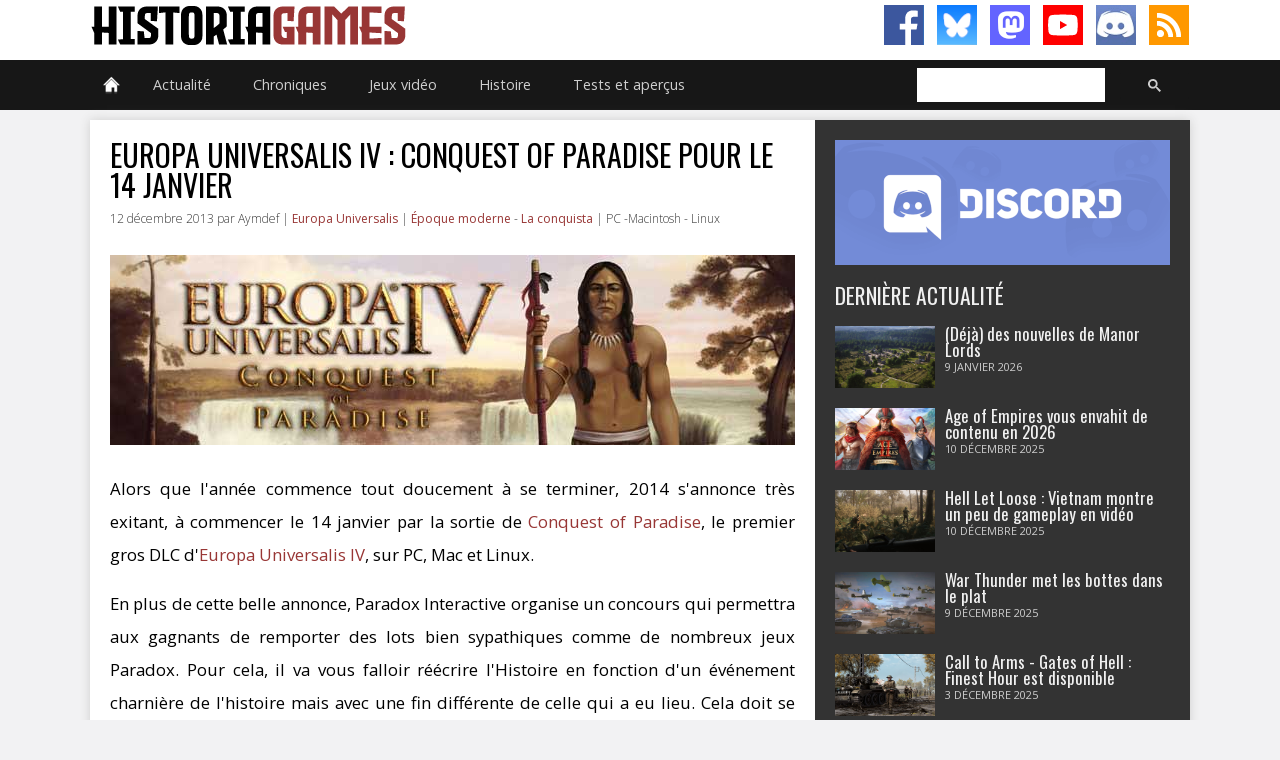

--- FILE ---
content_type: text/css
request_url: https://www.histogames.com/css/version-2.0/article.css
body_size: 1599
content:
#main-article {
    width: 725px;
    float: left;
    display: block;
}
#main-article .news-bg {
    background-position: top center;
    background-repeat: no-repeat;
    background-size: cover;
    -webkit-background-size: cover;
    -moz-background-size: cover;
    height: 330px;
    width: 100%;
    display: block;
}
#main-article .contenu_article {
    margin: 20px 20px 0 20px;
    display: block;
    width: 685px;
    float: left;
}
#main-article .contenu_article h1, #main-article .contenu_article h2 {
    font-family: 'Oswald', sans-serif;
    float: left;
    margin: 0;
    padding: 0;
    font-size: 2.5em;
    line-height: 1em;
    font-weight: 400;
    text-transform: uppercase;
    width: 100%;
    display: block;
}
#main-article .contenu_article h3 {
    text-transform: uppercase;
    font-size: 1.8em;
    margin: 30px 0 0 0;
    line-height: 1.25em;
    font-weight: 400;
    font-family: 'Oswald', sans-serif;
}
#main-article .contenu_article h4 {
    text-transform: uppercase;
    font-size: 1.6em;
    margin: 30px 0 0 0;
    line-height: 1.25em;
    font-weight: 400;
    font-family: 'Oswald', sans-serif;
}
#main-article .contenu_article .sub-container {
    width: 100%;
    display: block;
    float: left;
    margin: 20px 0;
    padding: 10px 0;
    border-bottom: 1px solid #cecece;
    border-top: 1px solid #cecece;
}
#main-article .contenu_article .sub-container .author {
    width: 32%;
    float: left;
}
#main-article .contenu_article .sub-container .author .avatar {
    width: 45px;
    height: 45px;
    margin-right: 10px;
    float: left;
}
#main-article .contenu_article .sub-container .author .avatar img.circle-mask {
    border-radius: 50%;
}
#main-article .contenu_article .sub-container .author .name {
    display: block;
    font-size: 1.2em;
    line-height: 1.4em;
    font-weight: 400;
    padding-top: 15px;
    padding-bottom: 5px;
    color: #171717;
    text-transform: uppercase;
}
#main-article .contenu_article .sub-container .author .name:before {
    margin-top: -.96667em;
    content: '';
    display: block;
}
#main-article .contenu_article .sub-container .author .name a {
    color: #333;
    text-decoration: none;
}
#main-article .contenu_article .sub-container .author .pseudo {
    color: #333;
    font-size: 1em;
    line-height: 1.2em;
    font-weight: 300;
}
#main-article .contenu_article .sub-container .author .pseudo a {
    color: #983635;
    text-decoration: none;
}
#main-article .contenu_article .sub-container .author .pseudo a:hover {
    text-decoration: underline;
}
#main-article .contenu_article .sub-container .thematique {
    width: 45%;
    float: left;
}
#main-article .contenu_article .sub-container .thematique .type {
    display: block;
    font-size: 1.2em;
    line-height: 1.4em;
    font-weight: 400;
    padding-top: 15px;
    padding-bottom: 5px;
    color: #171717;
    text-transform: uppercase;
}
#main-article .contenu_article .sub-container .thematique .type:before {
    margin-top: -.96667em;
    content: '';
    display: block;
}
#main-article .contenu_article .sub-container .thematique .theme {
    color: #333;
    font-size: 1em;
    line-height: 1.2em;
    font-weight: 300;
}
#main-article .contenu_article .sub-container .thematique .theme a {
    color: #333;
    text-decoration: none;
}
#main-article .contenu_article .sub-container .thematique .theme a:hover {
    color: #171717;
    text-decoration: underline;
}
#main-article .contenu_article .sub-container .datation {
    width: 23%;
    float: right;
    text-align: right;
}
#main-article .contenu_article .sub-container .datation .jour {
    display: block;
    font-size: 1.2em;
    line-height: 1.4em;
    font-weight: 400;
    padding-top: 15px;
    padding-bottom: 5px;
    color: #171717;
    text-transform: uppercase;
}
#main-article .contenu_article .sub-container .datation .jour:before {
    margin-top: -.96667em;
    content: '';
    display: block;
}
#main-article .contenu_article .sub-container .datation .year {
    color: #333;
    font-size: 1em;
    line-height: 1.2em;
    font-weight: 300;
}
#main-article .contenu_article .article {
    float: left;
    display: block;
	width:100%;
}
#main-article .contenu_article .article p {
    display: block;
    font-size: 1.4em;
    line-height: 2em;
    text-align: justify;
}
#main-article .contenu_article .article li {
    font-size: 1.4em;
    line-height: 2em;
    text-align: justify;
}
#main-article .contenu_article .article a {
    color: #983635;
    text-decoration: none;
    font-weight: 400;
}
#main-article .contenu_article .article a:hover {
    text-decoration: underline;
}
#main-article .contenu_article .petit_plus {
    background: #f0f0f0;
    padding: 0 20px;
    border: 1px solid #cecece;
}
#main-article .contenu_article .petit_plus h4 {
    text-transform: uppercase;
    font-size: 1.6em;
    margin: 20px 0 0 0;
    line-height: 1.20em;
    font-weight: 400;
    font-family: 'Oswald', sans-serif;
}
.image-center {
    margin-bottom: 20px;
    margin-top: 20px;
    font-size: 1.15em;
    line-height: 1.5em;
    font-style: italic;
    text-align: center;
}
.image-left {
    float: left;
    margin-right: 20px;
    margin-left: 0;
    margin-bottom: 20px;
    margin-top: 20px;
    font-size: 1.15em;
    line-height: 1.5em;
    width: 300px;
    font-style: italic;
    text-align: left;
}
.image-right {
    float: right;
    margin-left: 20px;
    margin-right: 0;
    margin-bottom: 20px;
    margin-top: 20px;
    font-size: 1.15em;
    line-height: 1.5em;
    width: 300px;
    font-style: italic;
    text-align: right;
}
.image-right img, .image-left img, .image-center img {
    margin-bottom: 0;
}
.image-center a {
    color: #983635;
}
.related-articles {
    width: 685px;
    display: block;
    float: left;
    margin: 20px;
    padding: 0;
}
.related-articles h3 {
    font-family: 'Oswald', sans-serif;
    margin: 0;
    padding: 0 0 0 1.5095%;
    font-size: 2.2em;
    line-height: 1em;
    font-weight: 400;
    text-transform: uppercase;
    display: block;
}
.related-articles a {
    color: #171717;
    text-decoration: none;
}
.related-articles article {
    width: 31.8205%;
    display: block;
    float: left;
    margin: 2% 0 0 1.5095%;
}
.related-articles figure {
    width: 100%;
    height: 100px;
    display: block;
    background-size: cover;
    background-position: top center;
}
.related-articles h4 {
    font-family: 'Oswald', sans-serif;
    font-size: 1.4em;
    line-height: 1.2em;
    margin: 0;
    font-weight: 400;
    padding: 5px 0;
    width: 98%;
}
.related-articles span {
    font-size: 0.9em;
    line-height: 1em;
    color: #333;
    font-weight: 300;
    text-transform: uppercase;
    width: 98%;
    display: block;
}
#auteur_chronique {
    width: 100%;
    padding: 0 20px;
    display: block;
    float: left;
    margin: 20px 0 0 0;
}
#auteur_chronique ul {
    text-align: justify;
    margin: 0 0 10px 0;
    display: block;
    padding: 20px 0;
    min-height: 114px;
    list-style-type: none;
    border-top-width: 1px;
    border-bottom-width: 1px;
    border-top-style: solid;
    border-bottom-style: solid;
    border-top-color: #cecece;
    border-bottom-color: #cecece;
}
#auteur_chronique a {
    color:#983635;
	text-decoration:none;
}
#auteur_chronique a:hover {
	text-decoration:underline;
}
#auteur_chronique ul li {
    display: block;
    margin-bottom: 1%;
    font-size: 1.1em;
    line-height: 1.5em;
}
#auteur_chronique ul li .pseudo_auteur {
    font-weight: 700;
    font-size: 1.3em;
    color: #983635;
    text-transform: uppercase;
}
#auteur_chronique ul li .fonction_auteur {
    font-style: italic;
    margin-right: 5px;
    margin-left: 5px;
}
@media only screen and (max-width: 640px) {
#main-article .news-bg {
    display: none;
}
#main-article {
    width: 100%;
    background-color: #fff;
    padding: 2% 0 0 0;
    float: none;
}
#main-article .contenu_article .sub-container .author, #main-article .contenu_article .sub-container .thematique, #main-article .contenu_article .sub-container .datation {
    width: 100%;
    margin: 2% 0;
    text-align: left;
}
#main-article .contenu_article {
    padding: 1%;
    margin: 0;
    width: 100%;
}
.image-left, .image-right {
    float: none;
    margin-right: auto;
    margin-left: auto;
    text-align: left;
}
.related-articles {
    display: none;
}
#main-article .contenu_article img {
    display: block;
    padding: 2%;
    margin: 0 auto;
}
#auteur_chronique img {
    display: none;
}
#auteur_chronique ul li {
    text-align: center;
}
}
/** Obsolète**/
.description_article {
    font-size: 1em;
    color: #333;
    font-weight: 300;
    line-height: 1.2em;
    display: block;
    float: left;
    width: 100%;
}
.description_article a {
    color: #983635;
    text-decoration: none;
    font-weight: 400;
}
.description_article a:hover {
    text-decoration: underline;
}
